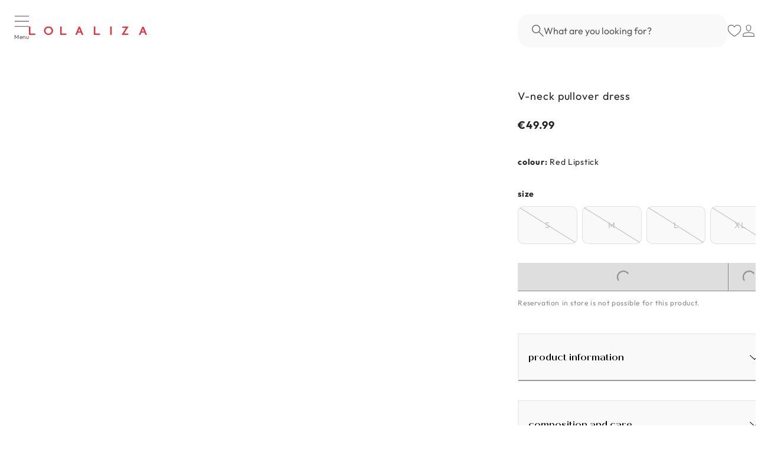

--- FILE ---
content_type: application/javascript
request_url: https://api.ftz.io/i/?v=1736180709.4342203
body_size: 52069
content:
!(function (n) {
	'use strict';
	function t(n, t) {
		var r = (65535 & n) + (65535 & t),
			e = (n >> 16) + (t >> 16) + (r >> 16);
		return (e << 16) | (65535 & r);
	}
	function r(n, t) {
		return (n << t) | (n >>> (32 - t));
	}
	function e(n, e, o, u, c, f) {
		return t(r(t(t(e, n), t(u, f)), c), o);
	}
	function o(n, t, r, o, u, c, f) {
		return e((t & r) | (~t & o), n, t, u, c, f);
	}
	function u(n, t, r, o, u, c, f) {
		return e((t & o) | (r & ~o), n, t, u, c, f);
	}
	function c(n, t, r, o, u, c, f) {
		return e(t ^ r ^ o, n, t, u, c, f);
	}
	function f(n, t, r, o, u, c, f) {
		return e(r ^ (t | ~o), n, t, u, c, f);
	}
	function i(n, r) {
		(n[r >> 5] |= 128 << r % 32), (n[(((r + 64) >>> 9) << 4) + 14] = r);
		var e,
			i,
			a,
			h,
			d,
			l = 1732584193,
			g = -271733879,
			v = -1732584194,
			m = 271733878;
		for (e = 0; e < n.length; e += 16)
			(i = l),
				(a = g),
				(h = v),
				(d = m),
				(l = o(l, g, v, m, n[e], 7, -680876936)),
				(m = o(m, l, g, v, n[e + 1], 12, -389564586)),
				(v = o(v, m, l, g, n[e + 2], 17, 606105819)),
				(g = o(g, v, m, l, n[e + 3], 22, -1044525330)),
				(l = o(l, g, v, m, n[e + 4], 7, -176418897)),
				(m = o(m, l, g, v, n[e + 5], 12, 1200080426)),
				(v = o(v, m, l, g, n[e + 6], 17, -1473231341)),
				(g = o(g, v, m, l, n[e + 7], 22, -45705983)),
				(l = o(l, g, v, m, n[e + 8], 7, 1770035416)),
				(m = o(m, l, g, v, n[e + 9], 12, -1958414417)),
				(v = o(v, m, l, g, n[e + 10], 17, -42063)),
				(g = o(g, v, m, l, n[e + 11], 22, -1990404162)),
				(l = o(l, g, v, m, n[e + 12], 7, 1804603682)),
				(m = o(m, l, g, v, n[e + 13], 12, -40341101)),
				(v = o(v, m, l, g, n[e + 14], 17, -1502002290)),
				(g = o(g, v, m, l, n[e + 15], 22, 1236535329)),
				(l = u(l, g, v, m, n[e + 1], 5, -165796510)),
				(m = u(m, l, g, v, n[e + 6], 9, -1069501632)),
				(v = u(v, m, l, g, n[e + 11], 14, 643717713)),
				(g = u(g, v, m, l, n[e], 20, -373897302)),
				(l = u(l, g, v, m, n[e + 5], 5, -701558691)),
				(m = u(m, l, g, v, n[e + 10], 9, 38016083)),
				(v = u(v, m, l, g, n[e + 15], 14, -660478335)),
				(g = u(g, v, m, l, n[e + 4], 20, -405537848)),
				(l = u(l, g, v, m, n[e + 9], 5, 568446438)),
				(m = u(m, l, g, v, n[e + 14], 9, -1019803690)),
				(v = u(v, m, l, g, n[e + 3], 14, -187363961)),
				(g = u(g, v, m, l, n[e + 8], 20, 1163531501)),
				(l = u(l, g, v, m, n[e + 13], 5, -1444681467)),
				(m = u(m, l, g, v, n[e + 2], 9, -51403784)),
				(v = u(v, m, l, g, n[e + 7], 14, 1735328473)),
				(g = u(g, v, m, l, n[e + 12], 20, -1926607734)),
				(l = c(l, g, v, m, n[e + 5], 4, -378558)),
				(m = c(m, l, g, v, n[e + 8], 11, -2022574463)),
				(v = c(v, m, l, g, n[e + 11], 16, 1839030562)),
				(g = c(g, v, m, l, n[e + 14], 23, -35309556)),
				(l = c(l, g, v, m, n[e + 1], 4, -1530992060)),
				(m = c(m, l, g, v, n[e + 4], 11, 1272893353)),
				(v = c(v, m, l, g, n[e + 7], 16, -155497632)),
				(g = c(g, v, m, l, n[e + 10], 23, -1094730640)),
				(l = c(l, g, v, m, n[e + 13], 4, 681279174)),
				(m = c(m, l, g, v, n[e], 11, -358537222)),
				(v = c(v, m, l, g, n[e + 3], 16, -722521979)),
				(g = c(g, v, m, l, n[e + 6], 23, 76029189)),
				(l = c(l, g, v, m, n[e + 9], 4, -640364487)),
				(m = c(m, l, g, v, n[e + 12], 11, -421815835)),
				(v = c(v, m, l, g, n[e + 15], 16, 530742520)),
				(g = c(g, v, m, l, n[e + 2], 23, -995338651)),
				(l = f(l, g, v, m, n[e], 6, -198630844)),
				(m = f(m, l, g, v, n[e + 7], 10, 1126891415)),
				(v = f(v, m, l, g, n[e + 14], 15, -1416354905)),
				(g = f(g, v, m, l, n[e + 5], 21, -57434055)),
				(l = f(l, g, v, m, n[e + 12], 6, 1700485571)),
				(m = f(m, l, g, v, n[e + 3], 10, -1894986606)),
				(v = f(v, m, l, g, n[e + 10], 15, -1051523)),
				(g = f(g, v, m, l, n[e + 1], 21, -2054922799)),
				(l = f(l, g, v, m, n[e + 8], 6, 1873313359)),
				(m = f(m, l, g, v, n[e + 15], 10, -30611744)),
				(v = f(v, m, l, g, n[e + 6], 15, -1560198380)),
				(g = f(g, v, m, l, n[e + 13], 21, 1309151649)),
				(l = f(l, g, v, m, n[e + 4], 6, -145523070)),
				(m = f(m, l, g, v, n[e + 11], 10, -1120210379)),
				(v = f(v, m, l, g, n[e + 2], 15, 718787259)),
				(g = f(g, v, m, l, n[e + 9], 21, -343485551)),
				(l = t(l, i)),
				(g = t(g, a)),
				(v = t(v, h)),
				(m = t(m, d));
		return [l, g, v, m];
	}
	function a(n) {
		var t,
			r = '';
		for (t = 0; t < 32 * n.length; t += 8) r += String.fromCharCode((n[t >> 5] >>> t % 32) & 255);
		return r;
	}
	function h(n) {
		var t,
			r = [];
		for (r[(n.length >> 2) - 1] = void 0, t = 0; t < r.length; t += 1) r[t] = 0;
		for (t = 0; t < 8 * n.length; t += 8) r[t >> 5] |= (255 & n.charCodeAt(t / 8)) << t % 32;
		return r;
	}
	function d(n) {
		return a(i(h(n), 8 * n.length));
	}
	function l(n, t) {
		var r,
			e,
			o = h(n),
			u = [],
			c = [];
		for (u[15] = c[15] = void 0, o.length > 16 && (o = i(o, 8 * n.length)), r = 0; 16 > r; r += 1) (u[r] = 909522486 ^ o[r]), (c[r] = 1549556828 ^ o[r]);
		return (e = i(u.concat(h(t)), 512 + 8 * t.length)), a(i(c.concat(e), 640));
	}
	function g(n) {
		var t,
			r,
			e = '0123456789abcdef',
			o = '';
		for (r = 0; r < n.length; r += 1) (t = n.charCodeAt(r)), (o += e.charAt((t >>> 4) & 15) + e.charAt(15 & t));
		return o;
	}
	function v(n) {
		return unescape(encodeURIComponent(n));
	}
	function m(n) {
		return d(v(n));
	}
	function p(n) {
		return g(m(n));
	}
	function s(n, t) {
		return l(v(n), v(t));
	}
	function C(n, t) {
		return g(s(n, t));
	}
	function A(n, t, r) {
		return t ? (r ? s(t, n) : C(t, n)) : r ? m(n) : p(n);
	}
	'function' == typeof define &&
	define.amd &&
	window.location.origin.indexOf('celio.com') === -1 &&
	window.location.origin.indexOf('letempsdescerises.com') === -1 &&
	window.location.origin.indexOf('preprod-web-m2.dogglabel.comaite.com') === -1 &&
	window.location.origin.indexOf('asphalte-paris.com') === -1 &&
	window.location.origin.indexOf('wearecasual.com') === -1 &&
	window.location.origin.indexOf('devred.com') === -1 &&
	window.location.origin.indexOf('apc.fr') === -1 &&
	window.location.origin.indexOf('xandres.com') === -1 &&
	window.location.origin.indexOf('apcstore') === -1
		? define(function () {
				return A;
		  })
		: 'object' == typeof module && module.exports
		? (module.exports = A)
		: (n.md5 = A);
})(this);
!(function (e, t, i) {
	'use strict';
	'undefined' != typeof module && module.exports
		? (module.exports = i())
		: 'function' == typeof define &&
		  define.amd &&
		  window.location.origin.indexOf('celio.com') === -1 &&
		  window.location.origin.indexOf('letempsdescerises.com') === -1 &&
		  window.location.origin.indexOf('preprod-web-m2.dogglabel.comaite.com') === -1 &&
		  window.location.origin.indexOf('asphalte-paris.com') === -1 &&
		  window.location.origin.indexOf('wearecasual.com') === -1 &&
		  window.location.origin.indexOf('devred.com') === -1 &&
		  window.location.origin.indexOf('apc.fr') === -1 &&
		  window.location.origin.indexOf('xandres.com') === -1 &&
		  window.location.origin.indexOf('apcstore') === -1
		? define(i)
		: (t[e] = i());
})('Fingerprint2', this, function () {
	'use strict';
	Array.prototype.indexOf ||
		(Array.prototype.indexOf = function (e, t) {
			var i;
			if (null == this) throw new TypeError("'this' is null or undefined");
			var a = Object(this),
				r = a.length >>> 0;
			if (0 === r) return -1;
			var n = +t || 0;
			if ((Math.abs(n) === 1 / 0 && (n = 0), n >= r)) return -1;
			for (i = Math.max(n >= 0 ? n : r - Math.abs(n), 0); r > i; ) {
				if (i in a && a[i] === e) return i;
				i++;
			}
			return -1;
		});
	var e = function (e) {
		var t = { swfContainerId: 'fingerprintjs2', swfPath: 'flash/compiled/FontList.swf', detectScreenOrientation: !0, sortPluginsFor: [/palemoon/i] };
		(this.options = this.extend(e, t)), (this.nativeForEach = Array.prototype.forEach), (this.nativeMap = Array.prototype.map);
	};
	return (
		(e.prototype = {
			extend: function (e, t) {
				if (null == e) return t;
				for (var i in e) null != e[i] && t[i] !== e[i] && (t[i] = e[i]);
				return t;
			},
			log: function (e) {},
			get: function (e) {
				var t = [];
				(t = this.userAgentKey(t)),
					(t = this.languageKey(t)),
					(t = this.colorDepthKey(t)),
					(t = this.pixelRatioKey(t)),
					(t = this.screenResolutionKey(t)),
					(t = this.availableScreenResolutionKey(t)),
					(t = this.timezoneOffsetKey(t)),
					(t = this.sessionStorageKey(t)),
					(t = this.localStorageKey(t)),
					(t = this.indexedDbKey(t)),
					(t = this.addBehaviorKey(t)),
					(t = this.openDatabaseKey(t)),
					(t = this.cpuClassKey(t)),
					(t = this.platformKey(t)),
					(t = this.doNotTrackKey(t)),
					(t = this.pluginsKey(t)),
					(t = this.canvasKey(t)),
					(t = this.webglKey(t)),
					(t = this.adBlockKey(t)),
					(t = this.hasLiedLanguagesKey(t)),
					(t = this.hasLiedResolutionKey(t)),
					(t = this.hasLiedOsKey(t)),
					(t = this.hasLiedBrowserKey(t)),
					(t = this.touchSupportKey(t));
				var i = this;
				this.fontsKey(t, function (t) {
					var a = [];
					i.each(t, function (e) {
						var t = e.value;
						'undefined' != typeof e.value.join && (t = e.value.join(';')), a.push(t);
					});
					var r = i.x64hash128(a.join('~~~'), 31);
					return e(r, t);
				});
			},
			userAgentKey: function (e) {
				return this.options.excludeUserAgent || e.push({ key: 'user_agent', value: this.getUserAgent() }), e;
			},
			getUserAgent: function () {
				return navigator.userAgent;
			},
			languageKey: function (e) {
				return (
					this.options.excludeLanguage ||
						e.push({
							key: 'language',
							value: navigator.language || navigator.userLanguage || navigator.browserLanguage || navigator.systemLanguage || '',
						}),
					e
				);
			},
			colorDepthKey: function (e) {
				return this.options.excludeColorDepth || e.push({ key: 'color_depth', value: screen.colorDepth }), e;
			},
			pixelRatioKey: function (e) {
				return this.options.excludePixelRatio || e.push({ key: 'pixel_ratio', value: this.getPixelRatio() }), e;
			},
			getPixelRatio: function () {
				return window.devicePixelRatio || '';
			},
			screenResolutionKey: function (e) {
				return this.options.excludeScreenResolution ? e : this.getScreenResolution(e);
			},
			getScreenResolution: function (e) {
				var t;
				return (t = this.options.detectScreenOrientation && screen.height > screen.width ? [screen.height, screen.width] : [screen.width, screen.height]), 'undefined' != typeof t && e.push({ key: 'resolution', value: t }), e;
			},
			availableScreenResolutionKey: function (e) {
				return this.options.excludeAvailableScreenResolution ? e : this.getAvailableScreenResolution(e);
			},
			getAvailableScreenResolution: function (e) {
				var t;
				return screen.availWidth && screen.availHeight && (t = this.options.detectScreenOrientation ? (screen.availHeight > screen.availWidth ? [screen.availHeight, screen.availWidth] : [screen.availWidth, screen.availHeight]) : [screen.availHeight, screen.availWidth]), 'undefined' != typeof t && e.push({ key: 'available_resolution', value: t }), e;
			},
			timezoneOffsetKey: function (e) {
				return this.options.excludeTimezoneOffset || e.push({ key: 'timezone_offset', value: new Date().getTimezoneOffset() }), e;
			},
			sessionStorageKey: function (e) {
				return !this.options.excludeSessionStorage && this.hasSessionStorage() && e.push({ key: 'session_storage', value: 1 }), e;
			},
			localStorageKey: function (e) {
				return !this.options.excludeSessionStorage && this.hasLocalStorage() && e.push({ key: 'local_storage', value: 1 }), e;
			},
			indexedDbKey: function (e) {
				return !this.options.excludeIndexedDB && this.hasIndexedDB() && e.push({ key: 'indexed_db', value: 1 }), e;
			},
			addBehaviorKey: function (e) {
				return document.body && !this.options.excludeAddBehavior && document.body.addBehavior && e.push({ key: 'add_behavior', value: 1 }), e;
			},
			openDatabaseKey: function (e) {
				return !this.options.excludeOpenDatabase && window.openDatabase && e.push({ key: 'open_database', value: 1 }), e;
			},
			cpuClassKey: function (e) {
				return this.options.excludeCpuClass || e.push({ key: 'cpu_class', value: this.getNavigatorCpuClass() }), e;
			},
			platformKey: function (e) {
				return this.options.excludePlatform || e.push({ key: 'navigator_platform', value: this.getNavigatorPlatform() }), e;
			},
			doNotTrackKey: function (e) {
				return this.options.excludeDoNotTrack || e.push({ key: 'do_not_track', value: this.getDoNotTrack() }), e;
			},
			canvasKey: function (e) {
				return !this.options.excludeCanvas && this.isCanvasSupported() && e.push({ key: 'canvas', value: this.getCanvasFp() }), e;
			},
			webglKey: function (e) {
				return this.options.excludeWebGL ? e : this.isWebGlSupported() ? (e.push({ key: 'webgl', value: this.getWebglFp() }), e) : e;
			},
			adBlockKey: function (e) {
				return this.options.excludeAdBlock || e.push({ key: 'adblock', value: this.getAdBlock() }), e;
			},
			hasLiedLanguagesKey: function (e) {
				return this.options.excludeHasLiedLanguages || e.push({ key: 'has_lied_languages', value: this.getHasLiedLanguages() }), e;
			},
			hasLiedResolutionKey: function (e) {
				return this.options.excludeHasLiedResolution || e.push({ key: 'has_lied_resolution', value: this.getHasLiedResolution() }), e;
			},
			hasLiedOsKey: function (e) {
				return this.options.excludeHasLiedOs || e.push({ key: 'has_lied_os', value: this.getHasLiedOs() }), e;
			},
			hasLiedBrowserKey: function (e) {
				return this.options.excludeHasLiedBrowser || e.push({ key: 'has_lied_browser', value: this.getHasLiedBrowser() }), e;
			},
			fontsKey: function (e, t) {
				return this.options.excludeJsFonts ? this.flashFontsKey(e, t) : this.jsFontsKey(e, t);
			},
			flashFontsKey: function (e, t) {
				return this.options.excludeFlashFonts
					? t(e)
					: this.hasSwfObjectLoaded() && this.hasMinFlashInstalled()
					? 'undefined' == typeof this.options.swfPath
						? t(e)
						: void this.loadSwfAndDetectFonts(function (i) {
								e.push({ key: 'swf_fonts', value: i.join(';') }), t(e);
						  })
					: t(e);
			},
			jsFontsKey: function (e, t) {
				var i = this;
				return setTimeout(function () {
					var a = ['monospace', 'sans-serif', 'serif'],
						r = [
							'Andale Mono',
							'Arial',
							'Arial Black',
							'Arial Hebrew',
							'Arial MT',
							'Arial Narrow',
							'Arial Rounded MT Bold',
							'Arial Unicode MS',
							'Bitstream Vera Sans Mono',
							'Book Antiqua',
							'Bookman Old Style',
							'Calibri',
							'Cambria',
							'Cambria Math',
							'Century',
							'Century Gothic',
							'Century Schoolbook',
							'Comic Sans',
							'Comic Sans MS',
							'Consolas',
							'Courier',
							'Courier New',
							'Garamond',
							'Geneva',
							'Georgia',
							'Helvetica',
							'Helvetica Neue',
							'Impact',
							'Lucida Bright',
							'Lucida Calligraphy',
							'Lucida Console',
							'Lucida Fax',
							'LUCIDA GRANDE',
							'Lucida Handwriting',
							'Lucida Sans',
							'Lucida Sans Typewriter',
							'Lucida Sans Unicode',
							'Microsoft Sans Serif',
							'Monaco',
							'Monotype Corsiva',
							'MS Gothic',
							'MS Outlook',
							'MS PGothic',
							'MS Reference Sans Serif',
							'MS Sans Serif',
							'MS Serif',
							'MYRIAD',
							'MYRIAD PRO',
							'Palatino',
							'Palatino Linotype',
							'Segoe Print',
							'Segoe Script',
							'Segoe UI',
							'Segoe UI Light',
							'Segoe UI Semibold',
							'Segoe UI Symbol',
							'Tahoma',
							'Times',
							'Times New Roman',
							'Times New Roman PS',
							'Trebuchet MS',
							'Verdana',
							'Wingdings',
							'Wingdings 2',
							'Wingdings 3',
						],
						n = [
							'Abadi MT Condensed Light',
							'Academy Engraved LET',
							'ADOBE CASLON PRO',
							'Adobe Garamond',
							'ADOBE GARAMOND PRO',
							'Agency FB',
							'Aharoni',
							'Albertus Extra Bold',
							'Albertus Medium',
							'Algerian',
							'Amazone BT',
							'American Typewriter',
							'American Typewriter Condensed',
							'AmerType Md BT',
							'Andalus',
							'Angsana New',
							'AngsanaUPC',
							'Antique Olive',
							'Aparajita',
							'Apple Chancery',
							'Apple Color Emoji',
							'Apple SD Gothic Neo',
							'Arabic Typesetting',
							'ARCHER',
							'ARNO PRO',
							'Arrus BT',
							'Aurora Cn BT',
							'AvantGarde Bk BT',
							'AvantGarde Md BT',
							'AVENIR',
							'Ayuthaya',
							'Bandy',
							'Bangla Sangam MN',
							'Bank Gothic',
							'BankGothic Md BT',
							'Baskerville',
							'Baskerville Old Face',
							'Batang',
							'BatangChe',
							'Bauer Bodoni',
							'Bauhaus 93',
							'Bazooka',
							'Bell MT',
							'Bembo',
							'Benguiat Bk BT',
							'Berlin Sans FB',
							'Berlin Sans FB Demi',
							'Bernard MT Condensed',
							'BernhardFashion BT',
							'BernhardMod BT',
							'Big Caslon',
							'BinnerD',
							'Blackadder ITC',
							'BlairMdITC TT',
							'Bodoni 72',
							'Bodoni 72 Oldstyle',
							'Bodoni 72 Smallcaps',
							'Bodoni MT',
							'Bodoni MT Black',
							'Bodoni MT Condensed',
							'Bodoni MT Poster Compressed',
							'Bookshelf Symbol 7',
							'Boulder',
							'Bradley Hand',
							'Bradley Hand ITC',
							'Bremen Bd BT',
							'Britannic Bold',
							'Broadway',
							'Browallia New',
							'BrowalliaUPC',
							'Brush Script MT',
							'Californian FB',
							'Calisto MT',
							'Calligrapher',
							'Candara',
							'CaslonOpnface BT',
							'Castellar',
							'Centaur',
							'Cezanne',
							'CG Omega',
							'CG Times',
							'Chalkboard',
							'Chalkboard SE',
							'Chalkduster',
							'Charlesworth',
							'Charter Bd BT',
							'Charter BT',
							'Chaucer',
							'ChelthmITC Bk BT',
							'Chiller',
							'Clarendon',
							'Clarendon Condensed',
							'CloisterBlack BT',
							'Cochin',
							'Colonna MT',
							'Constantia',
							'Cooper Black',
							'Copperplate',
							'Copperplate Gothic',
							'Copperplate Gothic Bold',
							'Copperplate Gothic Light',
							'CopperplGoth Bd BT',
							'Corbel',
							'Cordia New',
							'CordiaUPC',
							'Cornerstone',
							'Coronet',
							'Cuckoo',
							'Curlz MT',
							'DaunPenh',
							'Dauphin',
							'David',
							'DB LCD Temp',
							'DELICIOUS',
							'Denmark',
							'DFKai-SB',
							'Didot',
							'DilleniaUPC',
							'DIN',
							'DokChampa',
							'Dotum',
							'DotumChe',
							'Ebrima',
							'Edwardian Script ITC',
							'Elephant',
							'English 111 Vivace BT',
							'Engravers MT',
							'EngraversGothic BT',
							'Eras Bold ITC',
							'Eras Demi ITC',
							'Eras Light ITC',
							'Eras Medium ITC',
							'EucrosiaUPC',
							'Euphemia',
							'Euphemia UCAS',
							'EUROSTILE',
							'Exotc350 Bd BT',
							'FangSong',
							'Felix Titling',
							'Fixedsys',
							'FONTIN',
							'Footlight MT Light',
							'Forte',
							'FrankRuehl',
							'Fransiscan',
							'Freefrm721 Blk BT',
							'FreesiaUPC',
							'Freestyle Script',
							'French Script MT',
							'FrnkGothITC Bk BT',
							'Fruitger',
							'FRUTIGER',
							'Futura',
							'Futura Bk BT',
							'Futura Lt BT',
							'Futura Md BT',
							'Futura ZBlk BT',
							'FuturaBlack BT',
							'Gabriola',
							'Galliard BT',
							'Gautami',
							'Geeza Pro',
							'Geometr231 BT',
							'Geometr231 Hv BT',
							'Geometr231 Lt BT',
							'GeoSlab 703 Lt BT',
							'GeoSlab 703 XBd BT',
							'Gigi',
							'Gill Sans',
							'Gill Sans MT',
							'Gill Sans MT Condensed',
							'Gill Sans MT Ext Condensed Bold',
							'Gill Sans Ultra Bold',
							'Gill Sans Ultra Bold Condensed',
							'Gisha',
							'Gloucester MT Extra Condensed',
							'GOTHAM',
							'GOTHAM BOLD',
							'Goudy Old Style',
							'Goudy Stout',
							'GoudyHandtooled BT',
							'GoudyOLSt BT',
							'Gujarati Sangam MN',
							'Gulim',
							'GulimChe',
							'Gungsuh',
							'GungsuhChe',
							'Gurmukhi MN',
							'Haettenschweiler',
							'Harlow Solid Italic',
							'Harrington',
							'Heather',
							'Heiti SC',
							'Heiti TC',
							'HELV',
							'Herald',
							'High Tower Text',
							'Hiragino Kaku Gothic ProN',
							'Hiragino Mincho ProN',
							'Hoefler Text',
							'Humanst 521 Cn BT',
							'Humanst521 BT',
							'Humanst521 Lt BT',
							'Imprint MT Shadow',
							'Incised901 Bd BT',
							'Incised901 BT',
							'Incised901 Lt BT',
							'INCONSOLATA',
							'Informal Roman',
							'Informal011 BT',
							'INTERSTATE',
							'IrisUPC',
							'Iskoola Pota',
							'JasmineUPC',
							'Jazz LET',
							'Jenson',
							'Jester',
							'Jokerman',
							'Juice ITC',
							'Kabel Bk BT',
							'Kabel Ult BT',
							'Kailasa',
							'KaiTi',
							'Kalinga',
							'Kannada Sangam MN',
							'Kartika',
							'Kaufmann Bd BT',
							'Kaufmann BT',
							'Khmer UI',
							'KodchiangUPC',
							'Kokila',
							'Korinna BT',
							'Kristen ITC',
							'Krungthep',
							'Kunstler Script',
							'Lao UI',
							'Latha',
							'Leelawadee',
							'Letter Gothic',
							'Levenim MT',
							'LilyUPC',
							'Lithograph',
							'Lithograph Light',
							'Long Island',
							'Lydian BT',
							'Magneto',
							'Maiandra GD',
							'Malayalam Sangam MN',
							'Malgun Gothic',
							'Mangal',
							'Marigold',
							'Marion',
							'Marker Felt',
							'Market',
							'Marlett',
							'Matisse ITC',
							'Matura MT Script Capitals',
							'Meiryo',
							'Meiryo UI',
							'Microsoft Himalaya',
							'Microsoft JhengHei',
							'Microsoft New Tai Lue',
							'Microsoft PhagsPa',
							'Microsoft Tai Le',
							'Microsoft Uighur',
							'Microsoft YaHei',
							'Microsoft Yi Baiti',
							'MingLiU',
							'MingLiU_HKSCS',
							'MingLiU_HKSCS-ExtB',
							'MingLiU-ExtB',
							'Minion',
							'Minion Pro',
							'Miriam',
							'Miriam Fixed',
							'Mistral',
							'Modern',
							'Modern No. 20',
							'Mona Lisa Solid ITC TT',
							'Mongolian Baiti',
							'MONO',
							'MoolBoran',
							'Mrs Eaves',
							'MS LineDraw',
							'MS Mincho',
							'MS PMincho',
							'MS Reference Specialty',
							'MS UI Gothic',
							'MT Extra',
							'MUSEO',
							'MV Boli',
							'Nadeem',
							'Narkisim',
							'NEVIS',
							'News Gothic',
							'News GothicMT',
							'NewsGoth BT',
							'Niagara Engraved',
							'Niagara Solid',
							'Noteworthy',
							'NSimSun',
							'Nyala',
							'OCR A Extended',
							'Old Century',
							'Old English Text MT',
							'Onyx',
							'Onyx BT',
							'OPTIMA',
							'Oriya Sangam MN',
							'OSAKA',
							'OzHandicraft BT',
							'Palace Script MT',
							'Papyrus',
							'Parchment',
							'Party LET',
							'Pegasus',
							'Perpetua',
							'Perpetua Titling MT',
							'PetitaBold',
							'Pickwick',
							'Plantagenet Cherokee',
							'Playbill',
							'PMingLiU',
							'PMingLiU-ExtB',
							'Poor Richard',
							'Poster',
							'PosterBodoni BT',
							'PRINCETOWN LET',
							'Pristina',
							'PTBarnum BT',
							'Pythagoras',
							'Raavi',
							'Rage Italic',
							'Ravie',
							'Ribbon131 Bd BT',
							'Rockwell',
							'Rockwell Condensed',
							'Rockwell Extra Bold',
							'Rod',
							'Roman',
							'Sakkal Majalla',
							'Santa Fe LET',
							'Savoye LET',
							'Sceptre',
							'Script',
							'Script MT Bold',
							'SCRIPTINA',
							'Serifa',
							'Serifa BT',
							'Serifa Th BT',
							'ShelleyVolante BT',
							'Sherwood',
							'Shonar Bangla',
							'Showcard Gothic',
							'Shruti',
							'Signboard',
							'SILKSCREEN',
							'SimHei',
							'Simplified Arabic',
							'Simplified Arabic Fixed',
							'SimSun',
							'SimSun-ExtB',
							'Sinhala Sangam MN',
							'Sketch Rockwell',
							'Skia',
							'Small Fonts',
							'Snap ITC',
							'Snell Roundhand',
							'Socket',
							'Souvenir Lt BT',
							'Staccato222 BT',
							'Steamer',
							'Stencil',
							'Storybook',
							'Styllo',
							'Subway',
							'Swis721 BlkEx BT',
							'Swiss911 XCm BT',
							'Sylfaen',
							'Synchro LET',
							'System',
							'Tamil Sangam MN',
							'Technical',
							'Teletype',
							'Telugu Sangam MN',
							'Tempus Sans ITC',
							'Terminal',
							'Thonburi',
							'Traditional Arabic',
							'Trajan',
							'TRAJAN PRO',
							'Tristan',
							'Tubular',
							'Tunga',
							'Tw Cen MT',
							'Tw Cen MT Condensed',
							'Tw Cen MT Condensed Extra Bold',
							'TypoUpright BT',
							'Unicorn',
							'Univers',
							'Univers CE 55 Medium',
							'Univers Condensed',
							'Utsaah',
							'Vagabond',
							'Vani',
							'Vijaya',
							'Viner Hand ITC',
							'VisualUI',
							'Vivaldi',
							'Vladimir Script',
							'Vrinda',
							'Westminster',
							'WHITNEY',
							'Wide Latin',
							'ZapfEllipt BT',
							'ZapfHumnst BT',
							'ZapfHumnst Dm BT',
							'Zapfino',
							'Zurich BlkEx BT',
							'Zurich Ex BT',
							'ZWAdobeF',
						];
					i.options.extendedJsFonts && (r = r.concat(n));
					var o = 'mmmmmmmmmmlli',
						s = '72px',
						l = document.getElementsByTagName('body')[0],
						h = document.createElement('div'),
						u = document.createElement('div'),
						d = {},
						c = {},
						g = function () {
							var e = document.createElement('span');
							return (e.style.position = 'absolute'), (e.style.left = '-9999px'), (e.style.fontSize = s), (e.innerHTML = o), e;
						},
						p = function (e, t) {
							var i = g();
							return (i.style.fontFamily = "'" + e + "'," + t), i;
						},
						f = function () {
							for (var e = [], t = 0, i = a.length; i > t; t++) {
								var r = g();
								(r.style.fontFamily = a[t]), h.appendChild(r), e.push(r);
							}
							return e;
						},
						m = function () {
							for (var e = {}, t = 0, i = r.length; i > t; t++) {
								for (var n = [], o = 0, s = a.length; s > o; o++) {
									var l = p(r[t], a[o]);
									u.appendChild(l), n.push(l);
								}
								e[r[t]] = n;
							}
							return e;
						},
						S = function (e) {
							for (var t = !1, i = 0; i < a.length; i++) if ((t = e[i].offsetWidth !== d[a[i]] || e[i].offsetHeight !== c[a[i]])) return t;
							return t;
						},
						T = f();
					l.appendChild(h);
					for (var x = 0, v = a.length; v > x; x++) (d[a[x]] = T[x].offsetWidth), (c[a[x]] = T[x].offsetHeight);
					var M = m();
					l.appendChild(u);
					for (var A = [], E = 0, y = r.length; y > E; E++) S(M[r[E]]) && A.push(r[E]);
					l.removeChild(u), l.removeChild(h), e.push({ key: 'js_fonts', value: A }), t(e);
				}, 1);
			},
			pluginsKey: function (e) {
				return this.options.excludePlugins || (this.isIE() ? this.options.excludeIEPlugins || e.push({ key: 'ie_plugins', value: this.getIEPlugins() }) : e.push({ key: 'regular_plugins', value: this.getRegularPlugins() })), e;
			},
			getRegularPlugins: function () {
				for (var e = [], t = 0, i = navigator.plugins.length; i > t; t++) e.push(navigator.plugins[t]);
				return (
					this.pluginsShouldBeSorted() &&
						(e = e.sort(function (e, t) {
							return e.name > t.name ? 1 : e.name < t.name ? -1 : 0;
						})),
					this.map(
						e,
						function (e) {
							var t = this.map(e, function (e) {
								return [e.type, e.suffixes].join('~');
							}).join(',');
							return [e.name, e.description, t].join('::');
						},
						this
					)
				);
			},
			getIEPlugins: function () {
				var e = [];
				if ((Object.getOwnPropertyDescriptor && Object.getOwnPropertyDescriptor(window, 'ActiveXObject')) || 'ActiveXObject' in window) {
					var t = [
						'AcroPDF.PDF',
						'Adodb.Stream',
						'AgControl.AgControl',
						'DevalVRXCtrl.DevalVRXCtrl.1',
						'MacromediaFlashPaper.MacromediaFlashPaper',
						'Msxml2.DOMDocument',
						'Msxml2.XMLHTTP',
						'PDF.PdfCtrl',
						'QuickTime.QuickTime',
						'QuickTimeCheckObject.QuickTimeCheck.1',
						'RealPlayer',
						'RealPlayer.RealPlayer(tm) ActiveX Control (32-bit)',
						'RealVideo.RealVideo(tm) ActiveX Control (32-bit)',
						'Scripting.Dictionary',
						'SWCtl.SWCtl',
						'Shell.UIHelper',
						'ShockwaveFlash.ShockwaveFlash',
						'Skype.Detection',
						'TDCCtl.TDCCtl',
						'WMPlayer.OCX',
						'rmocx.RealPlayer G2 Control',
						'rmocx.RealPlayer G2 Control.1',
					];
					e = this.map(t, function (e) {
						try {
							return new ActiveXObject(e), e;
						} catch (t) {
							return null;
						}
					});
				}
				return navigator.plugins && (e = e.concat(this.getRegularPlugins())), e;
			},
			pluginsShouldBeSorted: function () {
				for (var e = !1, t = 0, i = this.options.sortPluginsFor.length; i > t; t++) {
					var a = this.options.sortPluginsFor[t];
					if (navigator.userAgent.match(a)) {
						e = !0;
						break;
					}
				}
				return e;
			},
			touchSupportKey: function (e) {
				return this.options.excludeTouchSupport || e.push({ key: 'touch_support', value: this.getTouchSupport() }), e;
			},
			hasSessionStorage: function () {
				try {
					return !!window.sessionStorage;
				} catch (e) {
					return !0;
				}
			},
			hasLocalStorage: function () {
				try {
					return !!window.localStorage;
				} catch (e) {
					return !0;
				}
			},
			hasIndexedDB: function () {
				return !!window.indexedDB;
			},
			getNavigatorCpuClass: function () {
				return navigator.cpuClass ? navigator.cpuClass : 'unknown';
			},
			getNavigatorPlatform: function () {
				return navigator.platform ? navigator.platform : 'unknown';
			},
			getDoNotTrack: function () {
				return navigator.doNotTrack ? navigator.doNotTrack : 'unknown';
			},
			getTouchSupport: function () {
				var e = 0,
					t = !1;
				'undefined' != typeof navigator.maxTouchPoints ? (e = navigator.maxTouchPoints) : 'undefined' != typeof navigator.msMaxTouchPoints && (e = navigator.msMaxTouchPoints);
				try {
					document.createEvent('TouchEvent'), (t = !0);
				} catch (i) {}
				var a = 'ontouchstart' in window;
				return [e, t, a];
			},
			getCanvasFp: function () {
				var e = [],
					t = document.createElement('canvas');
				(t.width = 2e3), (t.height = 200), (t.style.display = 'inline');
				var i = t.getContext('2d');
				return (
					i.rect(0, 0, 10, 10),
					i.rect(2, 2, 6, 6),
					e.push('canvas winding:' + (i.isPointInPath(5, 5, 'evenodd') === !1 ? 'yes' : 'no')),
					(i.textBaseline = 'alphabetic'),
					(i.fillStyle = '#f60'),
					i.fillRect(125, 1, 62, 20),
					(i.fillStyle = '#069'),
					this.options.dontUseFakeFontInCanvas ? (i.font = '11pt Arial') : (i.font = '11pt no-real-font-123'),
					i.fillText('Cwm fjordbank glyphs vext quiz, 😃', 2, 15),
					(i.fillStyle = 'rgba(102, 204, 0, 0.2)'),
					(i.font = '18pt Arial'),
					i.fillText('Cwm fjordbank glyphs vext quiz, 😃', 4, 45),
					(i.globalCompositeOperation = 'multiply'),
					(i.fillStyle = 'rgb(255,0,255)'),
					i.beginPath(),
					i.arc(50, 50, 50, 0, 2 * Math.PI, !0),
					i.closePath(),
					i.fill(),
					(i.fillStyle = 'rgb(0,255,255)'),
					i.beginPath(),
					i.arc(100, 50, 50, 0, 2 * Math.PI, !0),
					i.closePath(),
					i.fill(),
					(i.fillStyle = 'rgb(255,255,0)'),
					i.beginPath(),
					i.arc(75, 100, 50, 0, 2 * Math.PI, !0),
					i.closePath(),
					i.fill(),
					(i.fillStyle = 'rgb(255,0,255)'),
					i.arc(75, 75, 75, 0, 2 * Math.PI, !0),
					i.arc(75, 75, 25, 0, 2 * Math.PI, !0),
					i.fill('evenodd'),
					e.push('canvas fp:' + t.toDataURL()),
					e.join('~')
				);
			},
			getWebglFp: function () {
				var e,
					t = function (t) {
						return e.clearColor(0, 0, 0, 1), e.enable(e.DEPTH_TEST), e.depthFunc(e.LEQUAL), e.clear(e.COLOR_BUFFER_BIT | e.DEPTH_BUFFER_BIT), '[' + t[0] + ', ' + t[1] + ']';
					},
					i = function (e) {
						var t,
							i = e.getExtension('EXT_texture_filter_anisotropic') || e.getExtension('WEBKIT_EXT_texture_filter_anisotropic') || e.getExtension('MOZ_EXT_texture_filter_anisotropic');
						return i ? ((t = e.getParameter(i.MAX_TEXTURE_MAX_ANISOTROPY_EXT)), 0 === t && (t = 2), t) : null;
					};
				if (((e = this.getWebglCanvas()), !e)) return null;
				var a = [],
					r = 'attribute vec2 attrVertex;varying vec2 varyinTexCoordinate;uniform vec2 uniformOffset;void main(){varyinTexCoordinate=attrVertex+uniformOffset;gl_Position=vec4(attrVertex,0,1);}',
					n = 'precision mediump float;varying vec2 varyinTexCoordinate;void main() {gl_FragColor=vec4(varyinTexCoordinate,0,1);}',
					o = e.createBuffer();
				e.bindBuffer(e.ARRAY_BUFFER, o);
				var s = new Float32Array([-0.2, -0.9, 0, 0.4, -0.26, 0, 0, 0.732134444, 0]);
				e.bufferData(e.ARRAY_BUFFER, s, e.STATIC_DRAW), (o.itemSize = 3), (o.numItems = 3);
				var l = e.createProgram(),
					h = e.createShader(e.VERTEX_SHADER);
				e.shaderSource(h, r), e.compileShader(h);
				var u = e.createShader(e.FRAGMENT_SHADER);
				return (
					e.shaderSource(u, n),
					e.compileShader(u),
					e.attachShader(l, h),
					e.attachShader(l, u),
					e.linkProgram(l),
					e.useProgram(l),
					(l.vertexPosAttrib = e.getAttribLocation(l, 'attrVertex')),
					(l.offsetUniform = e.getUniformLocation(l, 'uniformOffset')),
					e.enableVertexAttribArray(l.vertexPosArray),
					e.vertexAttribPointer(l.vertexPosAttrib, o.itemSize, e.FLOAT, !1, 0, 0),
					e.uniform2f(l.offsetUniform, 1, 1),
					e.drawArrays(e.TRIANGLE_STRIP, 0, o.numItems),
					null != e.canvas && a.push(e.canvas.toDataURL()),
					a.push('extensions:' + e.getSupportedExtensions().join(';')),
					a.push('webgl aliased line width range:' + t(e.getParameter(e.ALIASED_LINE_WIDTH_RANGE))),
					a.push('webgl aliased point size range:' + t(e.getParameter(e.ALIASED_POINT_SIZE_RANGE))),
					a.push('webgl alpha bits:' + e.getParameter(e.ALPHA_BITS)),
					a.push('webgl antialiasing:' + (e.getContextAttributes().antialias ? 'yes' : 'no')),
					a.push('webgl blue bits:' + e.getParameter(e.BLUE_BITS)),
					a.push('webgl depth bits:' + e.getParameter(e.DEPTH_BITS)),
					a.push('webgl green bits:' + e.getParameter(e.GREEN_BITS)),
					a.push('webgl max anisotropy:' + i(e)),
					a.push('webgl max combined texture image units:' + e.getParameter(e.MAX_COMBINED_TEXTURE_IMAGE_UNITS)),
					a.push('webgl max cube map texture size:' + e.getParameter(e.MAX_CUBE_MAP_TEXTURE_SIZE)),
					a.push('webgl max fragment uniform vectors:' + e.getParameter(e.MAX_FRAGMENT_UNIFORM_VECTORS)),
					a.push('webgl max render buffer size:' + e.getParameter(e.MAX_RENDERBUFFER_SIZE)),
					a.push('webgl max texture image units:' + e.getParameter(e.MAX_TEXTURE_IMAGE_UNITS)),
					a.push('webgl max texture size:' + e.getParameter(e.MAX_TEXTURE_SIZE)),
					a.push('webgl max varying vectors:' + e.getParameter(e.MAX_VARYING_VECTORS)),
					a.push('webgl max vertex attribs:' + e.getParameter(e.MAX_VERTEX_ATTRIBS)),
					a.push('webgl max vertex texture image units:' + e.getParameter(e.MAX_VERTEX_TEXTURE_IMAGE_UNITS)),
					a.push('webgl max vertex uniform vectors:' + e.getParameter(e.MAX_VERTEX_UNIFORM_VECTORS)),
					a.push('webgl max viewport dims:' + t(e.getParameter(e.MAX_VIEWPORT_DIMS))),
					a.push('webgl red bits:' + e.getParameter(e.RED_BITS)),
					a.push('webgl renderer:' + e.getParameter(e.RENDERER)),
					a.push('webgl shading language version:' + e.getParameter(e.SHADING_LANGUAGE_VERSION)),
					a.push('webgl stencil bits:' + e.getParameter(e.STENCIL_BITS)),
					a.push('webgl vendor:' + e.getParameter(e.VENDOR)),
					a.push('webgl version:' + e.getParameter(e.VERSION)),
					e.getShaderPrecisionFormat
						? (a.push('webgl vertex shader high float precision:' + e.getShaderPrecisionFormat(e.VERTEX_SHADER, e.HIGH_FLOAT).precision),
						  a.push('webgl vertex shader high float precision rangeMin:' + e.getShaderPrecisionFormat(e.VERTEX_SHADER, e.HIGH_FLOAT).rangeMin),
						  a.push('webgl vertex shader high float precision rangeMax:' + e.getShaderPrecisionFormat(e.VERTEX_SHADER, e.HIGH_FLOAT).rangeMax),
						  a.push('webgl vertex shader medium float precision:' + e.getShaderPrecisionFormat(e.VERTEX_SHADER, e.MEDIUM_FLOAT).precision),
						  a.push('webgl vertex shader medium float precision rangeMin:' + e.getShaderPrecisionFormat(e.VERTEX_SHADER, e.MEDIUM_FLOAT).rangeMin),
						  a.push('webgl vertex shader medium float precision rangeMax:' + e.getShaderPrecisionFormat(e.VERTEX_SHADER, e.MEDIUM_FLOAT).rangeMax),
						  a.push('webgl vertex shader low float precision:' + e.getShaderPrecisionFormat(e.VERTEX_SHADER, e.LOW_FLOAT).precision),
						  a.push('webgl vertex shader low float precision rangeMin:' + e.getShaderPrecisionFormat(e.VERTEX_SHADER, e.LOW_FLOAT).rangeMin),
						  a.push('webgl vertex shader low float precision rangeMax:' + e.getShaderPrecisionFormat(e.VERTEX_SHADER, e.LOW_FLOAT).rangeMax),
						  a.push('webgl fragment shader high float precision:' + e.getShaderPrecisionFormat(e.FRAGMENT_SHADER, e.HIGH_FLOAT).precision),
						  a.push('webgl fragment shader high float precision rangeMin:' + e.getShaderPrecisionFormat(e.FRAGMENT_SHADER, e.HIGH_FLOAT).rangeMin),
						  a.push('webgl fragment shader high float precision rangeMax:' + e.getShaderPrecisionFormat(e.FRAGMENT_SHADER, e.HIGH_FLOAT).rangeMax),
						  a.push('webgl fragment shader medium float precision:' + e.getShaderPrecisionFormat(e.FRAGMENT_SHADER, e.MEDIUM_FLOAT).precision),
						  a.push('webgl fragment shader medium float precision rangeMin:' + e.getShaderPrecisionFormat(e.FRAGMENT_SHADER, e.MEDIUM_FLOAT).rangeMin),
						  a.push('webgl fragment shader medium float precision rangeMax:' + e.getShaderPrecisionFormat(e.FRAGMENT_SHADER, e.MEDIUM_FLOAT).rangeMax),
						  a.push('webgl fragment shader low float precision:' + e.getShaderPrecisionFormat(e.FRAGMENT_SHADER, e.LOW_FLOAT).precision),
						  a.push('webgl fragment shader low float precision rangeMin:' + e.getShaderPrecisionFormat(e.FRAGMENT_SHADER, e.LOW_FLOAT).rangeMin),
						  a.push('webgl fragment shader low float precision rangeMax:' + e.getShaderPrecisionFormat(e.FRAGMENT_SHADER, e.LOW_FLOAT).rangeMax),
						  a.push('webgl vertex shader high int precision:' + e.getShaderPrecisionFormat(e.VERTEX_SHADER, e.HIGH_INT).precision),
						  a.push('webgl vertex shader high int precision rangeMin:' + e.getShaderPrecisionFormat(e.VERTEX_SHADER, e.HIGH_INT).rangeMin),
						  a.push('webgl vertex shader high int precision rangeMax:' + e.getShaderPrecisionFormat(e.VERTEX_SHADER, e.HIGH_INT).rangeMax),
						  a.push('webgl vertex shader medium int precision:' + e.getShaderPrecisionFormat(e.VERTEX_SHADER, e.MEDIUM_INT).precision),
						  a.push('webgl vertex shader medium int precision rangeMin:' + e.getShaderPrecisionFormat(e.VERTEX_SHADER, e.MEDIUM_INT).rangeMin),
						  a.push('webgl vertex shader medium int precision rangeMax:' + e.getShaderPrecisionFormat(e.VERTEX_SHADER, e.MEDIUM_INT).rangeMax),
						  a.push('webgl vertex shader low int precision:' + e.getShaderPrecisionFormat(e.VERTEX_SHADER, e.LOW_INT).precision),
						  a.push('webgl vertex shader low int precision rangeMin:' + e.getShaderPrecisionFormat(e.VERTEX_SHADER, e.LOW_INT).rangeMin),
						  a.push('webgl vertex shader low int precision rangeMax:' + e.getShaderPrecisionFormat(e.VERTEX_SHADER, e.LOW_INT).rangeMax),
						  a.push('webgl fragment shader high int precision:' + e.getShaderPrecisionFormat(e.FRAGMENT_SHADER, e.HIGH_INT).precision),
						  a.push('webgl fragment shader high int precision rangeMin:' + e.getShaderPrecisionFormat(e.FRAGMENT_SHADER, e.HIGH_INT).rangeMin),
						  a.push('webgl fragment shader high int precision rangeMax:' + e.getShaderPrecisionFormat(e.FRAGMENT_SHADER, e.HIGH_INT).rangeMax),
						  a.push('webgl fragment shader medium int precision:' + e.getShaderPrecisionFormat(e.FRAGMENT_SHADER, e.MEDIUM_INT).precision),
						  a.push('webgl fragment shader medium int precision rangeMin:' + e.getShaderPrecisionFormat(e.FRAGMENT_SHADER, e.MEDIUM_INT).rangeMin),
						  a.push('webgl fragment shader medium int precision rangeMax:' + e.getShaderPrecisionFormat(e.FRAGMENT_SHADER, e.MEDIUM_INT).rangeMax),
						  a.push('webgl fragment shader low int precision:' + e.getShaderPrecisionFormat(e.FRAGMENT_SHADER, e.LOW_INT).precision),
						  a.push('webgl fragment shader low int precision rangeMin:' + e.getShaderPrecisionFormat(e.FRAGMENT_SHADER, e.LOW_INT).rangeMin),
						  a.push('webgl fragment shader low int precision rangeMax:' + e.getShaderPrecisionFormat(e.FRAGMENT_SHADER, e.LOW_INT).rangeMax),
						  a.join('~'))
						: a.join('~')
				);
			},
			getAdBlock: function () {
				var e = document.createElement('div');
				(e.innerHTML = '&nbsp;'), (e.className = 'adsbox');
				var t = !1;
				try {
					document.body.appendChild(e), (t = 0 === document.getElementsByClassName('adsbox')[0].offsetHeight), document.body.removeChild(e);
				} catch (i) {
					t = !1;
				}
				return t;
			},
			getHasLiedLanguages: function () {
				if ('undefined' != typeof navigator.languages)
					try {
						var e = navigator.languages[0].substr(0, 2);
						if (e !== navigator.language.substr(0, 2)) return !0;
					} catch (t) {
						return !0;
					}
				return !1;
			},
			getHasLiedResolution: function () {
				return screen.width < screen.availWidth ? !0 : screen.height < screen.availHeight;
			},
			getHasLiedOs: function () {
				var e,
					t = navigator.userAgent.toLowerCase(),
					i = navigator.oscpu,
					a = navigator.platform.toLowerCase();
				e = t.indexOf('windows phone') >= 0 ? 'Windows Phone' : t.indexOf('win') >= 0 ? 'Windows' : t.indexOf('android') >= 0 ? 'Android' : t.indexOf('linux') >= 0 ? 'Linux' : t.indexOf('iphone') >= 0 || t.indexOf('ipad') >= 0 ? 'iOS' : t.indexOf('mac') >= 0 ? 'Mac' : 'Other';
				var r;
				if (((r = 'ontouchstart' in window || navigator.maxTouchPoints > 0 || navigator.msMaxTouchPoints > 0), r && 'Windows Phone' !== e && 'Android' !== e && 'iOS' !== e && 'Other' !== e)) return !0;
				if ('undefined' != typeof i) {
					if (((i = i.toLowerCase()), i.indexOf('win') >= 0 && 'Windows' !== e && 'Windows Phone' !== e)) return !0;
					if (i.indexOf('linux') >= 0 && 'Linux' !== e && 'Android' !== e) return !0;
					if (i.indexOf('mac') >= 0 && 'Mac' !== e && 'iOS' !== e) return !0;
					if (0 === i.indexOf('win') && 0 === i.indexOf('linux') && i.indexOf('mac') >= 0 && 'other' !== e) return !0;
				}
				return a.indexOf('win') >= 0 && 'Windows' !== e && 'Windows Phone' !== e
					? !0
					: (a.indexOf('linux') >= 0 || a.indexOf('android') >= 0 || a.indexOf('pike') >= 0) && 'Linux' !== e && 'Android' !== e
					? !0
					: (a.indexOf('mac') >= 0 || a.indexOf('ipad') >= 0 || a.indexOf('ipod') >= 0 || a.indexOf('iphone') >= 0) && 'Mac' !== e && 'iOS' !== e
					? !0
					: 0 === a.indexOf('win') && 0 === a.indexOf('linux') && a.indexOf('mac') >= 0 && 'other' !== e
					? !0
					: 'undefined' == typeof navigator.plugins && 'Windows' !== e && 'Windows Phone' !== e;
			},
			getHasLiedBrowser: function () {
				var e,
					t = navigator.userAgent.toLowerCase(),
					i = navigator.productSub;
				if (((e = t.indexOf('firefox') >= 0 ? 'Firefox' : t.indexOf('opera') >= 0 || t.indexOf('opr') >= 0 ? 'Opera' : t.indexOf('chrome') >= 0 ? 'Chrome' : t.indexOf('safari') >= 0 ? 'Safari' : t.indexOf('trident') >= 0 ? 'Internet Explorer' : 'Other'), ('Chrome' === e || 'Safari' === e || 'Opera' === e) && '20030107' !== i)) return !0;
				var a = eval.toString().length;
				if (37 === a && 'Safari' !== e && 'Firefox' !== e && 'Other' !== e) return !0;
				if (39 === a && 'Internet Explorer' !== e && 'Other' !== e) return !0;
				if (33 === a && 'Chrome' !== e && 'Opera' !== e && 'Other' !== e) return !0;
				var r;
				try {
					throw 'a';
				} catch (n) {
					try {
						n.toSource(), (r = !0);
					} catch (o) {
						r = !1;
					}
				}
				return !(!r || 'Firefox' === e || 'Other' === e);
			},
			isCanvasSupported: function () {
				var e = document.createElement('canvas');
				return !(!e.getContext || !e.getContext('2d'));
			},
			isWebGlSupported: function () {
				if (!this.isCanvasSupported()) return !1;
				var e,
					t = document.createElement('canvas');
				try {
					e = t.getContext && (t.getContext('webgl') || t.getContext('experimental-webgl'));
				} catch (i) {
					e = !1;
				}
				return !!window.WebGLRenderingContext && !!e;
			},
			isIE: function () {
				return 'Microsoft Internet Explorer' === navigator.appName ? !0 : !('Netscape' !== navigator.appName || !/Trident/.test(navigator.userAgent));
			},
			hasSwfObjectLoaded: function () {
				return false;
			},
			hasMinFlashInstalled: function () {
				return swfobject.hasFlashPlayerVersion('9.0.0');
			},
			addFlashDivNode: function () {
				var e = document.createElement('div');
				e.setAttribute('id', this.options.swfContainerId), document.body.appendChild(e);
			},
			loadSwfAndDetectFonts: function (e) {
				var t = '___fp_swf_loaded';
				window[t] = function (t) {
					e(t);
				};
				var i = this.options.swfContainerId;
				this.addFlashDivNode();
				var a = { onReady: t },
					r = { allowScriptAccess: 'always', menu: 'false' };
				swfobject.embedSWF(this.options.swfPath, i, '1', '1', '9.0.0', !1, a, r, {});
			},
			getWebglCanvas: function () {
				var e = document.createElement('canvas'),
					t = null;
				try {
					t = e.getContext('webgl') || e.getContext('experimental-webgl');
				} catch (i) {}
				return t || (t = null), t;
			},
			each: function (e, t, i) {
				if (null !== e)
					if (this.nativeForEach && e.forEach === this.nativeForEach) e.forEach(t, i);
					else if (e.length === +e.length) {
						for (var a = 0, r = e.length; r > a; a++) if (t.call(i, e[a], a, e) === {}) return;
					} else for (var n in e) if (e.hasOwnProperty(n) && t.call(i, e[n], n, e) === {}) return;
			},
			map: function (e, t, i) {
				var a = [];
				return null == e
					? a
					: this.nativeMap && e.map === this.nativeMap
					? e.map(t, i)
					: (this.each(e, function (e, r, n) {
							a[a.length] = t.call(i, e, r, n);
					  }),
					  a);
			},
			x64Add: function (e, t) {
				(e = [e[0] >>> 16, 65535 & e[0], e[1] >>> 16, 65535 & e[1]]), (t = [t[0] >>> 16, 65535 & t[0], t[1] >>> 16, 65535 & t[1]]);
				var i = [0, 0, 0, 0];
				return (i[3] += e[3] + t[3]), (i[2] += i[3] >>> 16), (i[3] &= 65535), (i[2] += e[2] + t[2]), (i[1] += i[2] >>> 16), (i[2] &= 65535), (i[1] += e[1] + t[1]), (i[0] += i[1] >>> 16), (i[1] &= 65535), (i[0] += e[0] + t[0]), (i[0] &= 65535), [(i[0] << 16) | i[1], (i[2] << 16) | i[3]];
			},
			x64Multiply: function (e, t) {
				(e = [e[0] >>> 16, 65535 & e[0], e[1] >>> 16, 65535 & e[1]]), (t = [t[0] >>> 16, 65535 & t[0], t[1] >>> 16, 65535 & t[1]]);
				var i = [0, 0, 0, 0];
				return (
					(i[3] += e[3] * t[3]),
					(i[2] += i[3] >>> 16),
					(i[3] &= 65535),
					(i[2] += e[2] * t[3]),
					(i[1] += i[2] >>> 16),
					(i[2] &= 65535),
					(i[2] += e[3] * t[2]),
					(i[1] += i[2] >>> 16),
					(i[2] &= 65535),
					(i[1] += e[1] * t[3]),
					(i[0] += i[1] >>> 16),
					(i[1] &= 65535),
					(i[1] += e[2] * t[2]),
					(i[0] += i[1] >>> 16),
					(i[1] &= 65535),
					(i[1] += e[3] * t[1]),
					(i[0] += i[1] >>> 16),
					(i[1] &= 65535),
					(i[0] += e[0] * t[3] + e[1] * t[2] + e[2] * t[1] + e[3] * t[0]),
					(i[0] &= 65535),
					[(i[0] << 16) | i[1], (i[2] << 16) | i[3]]
				);
			},
			x64Rotl: function (e, t) {
				return (t %= 64), 32 === t ? [e[1], e[0]] : 32 > t ? [(e[0] << t) | (e[1] >>> (32 - t)), (e[1] << t) | (e[0] >>> (32 - t))] : ((t -= 32), [(e[1] << t) | (e[0] >>> (32 - t)), (e[0] << t) | (e[1] >>> (32 - t))]);
			},
			x64LeftShift: function (e, t) {
				return (t %= 64), 0 === t ? e : 32 > t ? [(e[0] << t) | (e[1] >>> (32 - t)), e[1] << t] : [e[1] << (t - 32), 0];
			},
			x64Xor: function (e, t) {
				return [e[0] ^ t[0], e[1] ^ t[1]];
			},
			x64Fmix: function (e) {
				return (e = this.x64Xor(e, [0, e[0] >>> 1])), (e = this.x64Multiply(e, [4283543511, 3981806797])), (e = this.x64Xor(e, [0, e[0] >>> 1])), (e = this.x64Multiply(e, [3301882366, 444984403])), (e = this.x64Xor(e, [0, e[0] >>> 1]));
			},
			x64hash128: function (e, t) {
				(e = e || ''), (t = t || 0);
				for (var i = e.length % 16, a = e.length - i, r = [0, t], n = [0, t], o = [0, 0], s = [0, 0], l = [2277735313, 289559509], h = [1291169091, 658871167], u = 0; a > u; u += 16)
					(o = [(255 & e.charCodeAt(u + 4)) | ((255 & e.charCodeAt(u + 5)) << 8) | ((255 & e.charCodeAt(u + 6)) << 16) | ((255 & e.charCodeAt(u + 7)) << 24), (255 & e.charCodeAt(u)) | ((255 & e.charCodeAt(u + 1)) << 8) | ((255 & e.charCodeAt(u + 2)) << 16) | ((255 & e.charCodeAt(u + 3)) << 24)]),
						(s = [(255 & e.charCodeAt(u + 12)) | ((255 & e.charCodeAt(u + 13)) << 8) | ((255 & e.charCodeAt(u + 14)) << 16) | ((255 & e.charCodeAt(u + 15)) << 24), (255 & e.charCodeAt(u + 8)) | ((255 & e.charCodeAt(u + 9)) << 8) | ((255 & e.charCodeAt(u + 10)) << 16) | ((255 & e.charCodeAt(u + 11)) << 24)]),
						(o = this.x64Multiply(o, l)),
						(o = this.x64Rotl(o, 31)),
						(o = this.x64Multiply(o, h)),
						(r = this.x64Xor(r, o)),
						(r = this.x64Rotl(r, 27)),
						(r = this.x64Add(r, n)),
						(r = this.x64Add(this.x64Multiply(r, [0, 5]), [0, 1390208809])),
						(s = this.x64Multiply(s, h)),
						(s = this.x64Rotl(s, 33)),
						(s = this.x64Multiply(s, l)),
						(n = this.x64Xor(n, s)),
						(n = this.x64Rotl(n, 31)),
						(n = this.x64Add(n, r)),
						(n = this.x64Add(this.x64Multiply(n, [0, 5]), [0, 944331445]));
				switch (((o = [0, 0]), (s = [0, 0]), i)) {
					case 15:
						s = this.x64Xor(s, this.x64LeftShift([0, e.charCodeAt(u + 14)], 48));
					case 14:
						s = this.x64Xor(s, this.x64LeftShift([0, e.charCodeAt(u + 13)], 40));
					case 13:
						s = this.x64Xor(s, this.x64LeftShift([0, e.charCodeAt(u + 12)], 32));
					case 12:
						s = this.x64Xor(s, this.x64LeftShift([0, e.charCodeAt(u + 11)], 24));
					case 11:
						s = this.x64Xor(s, this.x64LeftShift([0, e.charCodeAt(u + 10)], 16));
					case 10:
						s = this.x64Xor(s, this.x64LeftShift([0, e.charCodeAt(u + 9)], 8));
					case 9:
						(s = this.x64Xor(s, [0, e.charCodeAt(u + 8)])), (s = this.x64Multiply(s, h)), (s = this.x64Rotl(s, 33)), (s = this.x64Multiply(s, l)), (n = this.x64Xor(n, s));
					case 8:
						o = this.x64Xor(o, this.x64LeftShift([0, e.charCodeAt(u + 7)], 56));
					case 7:
						o = this.x64Xor(o, this.x64LeftShift([0, e.charCodeAt(u + 6)], 48));
					case 6:
						o = this.x64Xor(o, this.x64LeftShift([0, e.charCodeAt(u + 5)], 40));
					case 5:
						o = this.x64Xor(o, this.x64LeftShift([0, e.charCodeAt(u + 4)], 32));
					case 4:
						o = this.x64Xor(o, this.x64LeftShift([0, e.charCodeAt(u + 3)], 24));
					case 3:
						o = this.x64Xor(o, this.x64LeftShift([0, e.charCodeAt(u + 2)], 16));
					case 2:
						o = this.x64Xor(o, this.x64LeftShift([0, e.charCodeAt(u + 1)], 8));
					case 1:
						(o = this.x64Xor(o, [0, e.charCodeAt(u)])), (o = this.x64Multiply(o, l)), (o = this.x64Rotl(o, 31)), (o = this.x64Multiply(o, h)), (r = this.x64Xor(r, o));
				}
				return (
					(r = this.x64Xor(r, [0, e.length])),
					(n = this.x64Xor(n, [0, e.length])),
					(r = this.x64Add(r, n)),
					(n = this.x64Add(n, r)),
					(r = this.x64Fmix(r)),
					(n = this.x64Fmix(n)),
					(r = this.x64Add(r, n)),
					(n = this.x64Add(n, r)),
					('00000000' + (r[0] >>> 0).toString(16)).slice(-8) + ('00000000' + (r[1] >>> 0).toString(16)).slice(-8) + ('00000000' + (n[0] >>> 0).toString(16)).slice(-8) + ('00000000' + (n[1] >>> 0).toString(16)).slice(-8)
				);
			},
		}),
		(e.VERSION = '1.4.0'),
		e
	);
});
(function (w) {
	if (typeof w.FzId != 'undefined') {
		return false;
	}
	var _ip = '52.15.75.191';
	var fpo = { excludeJsFonts: true, excludeCanvas: true };
	new Fingerprint2(fpo).get(function (fp) {
		w.FzId = { browser: fp, full: md5(fp + _ip), ip: _ip };
	});
})(window);
